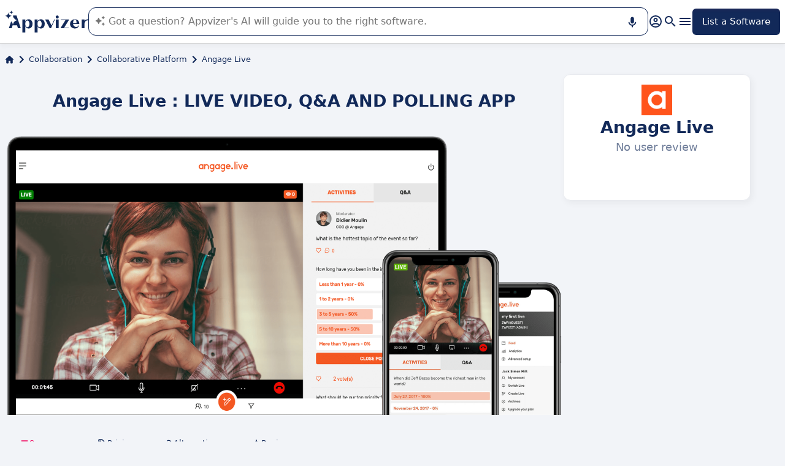

--- FILE ---
content_type: application/javascript
request_url: https://assets.appvizer.com/_scripts/hoisted.BwaBoeNm.js
body_size: 12232
content:
import"./hoisted.BY2CvMw-.js";import{e as w,i as B,f as W,m as L,T as D,D as y,I as h,C as p,H as v,a as A}from"./meta-constants.Cw4x1eWg.js";import{s as P}from"./star.DL5g9ZN0.js";import{b as q,t as T}from"./targetted-paid-clicks.usecase.instance.dS-OCdYB.js";import{s as b}from"./slider.service.AcDiEWHg.js";import{a as S}from"./arrow.BTOzgVCD.js";import{u as I}from"./update-paid-element.service.D9KWfCoY.js";import"./hoisted.D8UkZsVK.js";import"./PromotedProduct.astro_astro_type_script_index_0_lang.BVP_2iNB.js";import"./Vimeo.astro_astro_type_script_index_0_lang.B8GvUJ6u.js";class U{buildCreateReviewForm(e,r){if(!r)return;const t=document.createElement("form");t.classList.add("create-review-form");const a=document.createElement("div");a.classList.add("create-review-form-header");const o=document.createElement("textarea");o.classList.add("create-review-body"),o.required=!0,o.placeholder=e.bodyLabel;let i;e.avatarUrl?.length?(i=document.createElement("img"),i.src=e.avatarUrl):(i=document.createElement("p"),i.innerText=e.avatarFallback),i.classList.add("create-review-avatar");const n=document.createElement("div"),c=document.createElement("div");c.classList.add("create-review-input-rating");let d=0;this.buildRatingInput(5,c,C=>d=C);const l=document.createElement("input");l.placeholder=e.titleLabel,l.classList.add("create-review-title"),l.required=!0,n.classList.add("create-review-informations"),n.append(c,l),a.append(i,n);const u=document.createElement("p");u.innerText=e.loggedInLabelPrefix,u.classList.add("cim-caption");const m=document.createElement("button");m.innerText=e.submitLabel,m.classList.add("primary"),m.classList.add("create-review-submit"),t.append(a,o,u,m);const E=document.createElement("p");t.addEventListener("submit",async C=>{if(C.preventDefault(),!d||!l.value.length||!o.value.length){E.innerText=e.requiredLabel,t.insertBefore(E,u);return}c.classList.add("disabled"),l.disabled=!0,o.disabled=!0,m.disabled=!0,await e.onCreateReview(l.value,o.value,d)?(E.innerText=e.successLabel,t.insertBefore(E,u)):(c.classList.remove("disabled"),l.disabled=!1,o.disabled=!1,m.disabled=!1,E.innerText=e.errorLabel,t.insertBefore(E,u))}),r.insertBefore(t,r.firstChild)}buildReplyButton(e,r){e&&document.querySelectorAll(r).forEach(t=>{const a=t.querySelector(".review-reply"),o=t.querySelector(".review-actions-container");if(a)return;const i=t.dataset.reviewId;if(!i)return;const n=document.createElement("button");n.classList.add("basic","primary","review-reply-btn"),n.innerText=e.replyLabel,n.addEventListener("click",()=>{this.openReplyForm(e,t,n,i),n.disabled=!0}),o?.appendChild(n)})}openReplyForm(e,r,t,a){if(!e)return;const o=document.createElement("form");o.classList.add("reply-review-form");const i=document.createElement("textarea");i.classList.add("reply-review-body"),i.placeholder=e.bodyLabel,i.required=!0;const n=document.createElement("p");n.innerText=e.loggedInLabelPrefix,n.classList.add("cim-caption");const c=document.createElement("button");c.innerText=e.submitLabel,c.classList.add("primary");const d=document.createElement("button");d.innerText=e.cancelLabel,d.addEventListener("click",async()=>{o.remove(),t.disabled=!1});const l=document.createElement("p");o.addEventListener("submit",async m=>{if(m.preventDefault(),c.disabled=!0,d.disabled=!0,i.disabled=!0,!i.value.length){l.innerText=e.requiredLabel,o.insertBefore(l,n),c.disabled=!1,i.disabled=!1,d.disabled=!1;return}await e.onReplyToReview(a,i.value)?l.innerText=e.successLabel:(c.disabled=!1,i.disabled=!1,d.disabled=!1,l.innerText=e.requiredLabel),o.insertBefore(l,n)});const u=document.createElement("div");u.classList.add("reply-review-actions"),u.append(d,c),o.append(i,n,u),r.appendChild(o)}buildRatingInput(e,r,t){for(let a=0;a<e;a++){const o=e-a,i=document.createElement("div");i.classList.add("create-review-input-star"),i.classList.add("outline"),i.id=`star-${o}`,i.innerHTML=P,i.addEventListener("click",()=>{i.parentElement?.classList?.contains("disabled")||(this.updateRatingInput(o,r),t(o))}),r.append(i)}}updateRatingInput(e,r){r.querySelectorAll(".create-review-input-star").forEach(a=>{const o=a.id?.replace("star-","");o&&(Number(o)<=e?a.classList.remove("outline"):a.classList.add("outline"))})}}const _=new U;class k{constructor(e,r,t){this.authGateway=e,this.reviewsGateway=r,this.translationsGateway=t}async execute(e){const r=await this.authGateway.getAuthenticatedUser(e.domain);if(!r)return{shouldFormBeDisplayed:!1};const t=`${r.firstName} ${r.lastName}`,a=await this.translationsGateway.get(e.domain,["SOFTWARE.REVIEW_TITLE_PLACEHOLDER","SOFTWARE.REVIEW_BODY_PLACEHOLDER","SOFTWARE.LOGGED_AS","SOFTWARE.REVIEW_ERROR","SOFTWARE.REVIEW_SAVED","SOFTWARE.REVIEW_FAILED","SOFTWARE.SUBMIT_REVIEW"],{username:t},e.translationsResources);return{shouldFormBeDisplayed:!0,bodyLabel:a["SOFTWARE.REVIEW_BODY_PLACEHOLDER"],errorLabel:a["SOFTWARE.REVIEW_FAILED"],avatarUrl:r.avatarUrl,loggedInLabelPrefix:a["SOFTWARE.LOGGED_AS"],avatarFallback:t.split(" ").map(o=>o.at(0)?.toUpperCase()).join("").substring(0,2),requiredLabel:a["SOFTWARE.REVIEW_ERROR"],titleLabel:a["SOFTWARE.REVIEW_TITLE_PLACEHOLDER"],submitLabel:a["SOFTWARE.SUBMIT_REVIEW"],successLabel:a["SOFTWARE.REVIEW_SAVED"],replyAction:await this.buildReplyAction(e,r,t),onCreateReview:(o,i,n)=>this.reviewsGateway.create(e.domain,{softwareId:e.softwareId,title:o,content:i,rating:n})}}async buildReplyAction(e,r,t){if(!e.ownerId||r.id?.toString()!==e.ownerId?.toString())return;const a=await this.translationsGateway.get(e.domain,["SOFTWARE.REVIEW_BODY_PLACEHOLDER","SOFTWARE.LOGGED_AS","SOFTWARE.REPLY_ERROR","SOFTWARE.SUBMIT_REPLY","SOFTWARE.CANCEL_REVIEW","SOFTWARE.REPLY_LABEL","SOFTWARE.REPLY_SAVED"],{username:t},e.translationsResources);return{replyLabel:a["SOFTWARE.REPLY_LABEL"],successLabel:a["SOFTWARE.REPLY_SAVED"],requiredLabel:a["SOFTWARE.REPLY_ERROR"],bodyLabel:a["SOFTWARE.REVIEW_BODY_PLACEHOLDER"],cancelLabel:a["SOFTWARE.CANCEL_REVIEW"],loggedInLabelPrefix:a["SOFTWARE.LOGGED_AS"],onReplyToReview:(o,i)=>this.reviewsGateway.reply(e.domain,{softwareId:e.softwareId,reviewId:o,content:i}),submitLabel:a["SOFTWARE.SUBMIT_REPLY"]}}}class x{constructor(e,r){this.config=e,this.httpFetcherGateway=r}async create(e,r){return await this.performRequest(`${this.config.urlByDomain[e]}/api/frontoffice/reviews/create`,JSON.stringify(r))}async reply(e,r){return await this.performRequest(`${this.config.urlByDomain[e]}/api/frontoffice/reviews/reply`,JSON.stringify(r))}async performRequest(e,r){try{return(await this.httpFetcherGateway.fetch(e,{headers:new Headers({"caching-policy":"NO_CACHE","Access-Control-Allow-Origin":"*","content-type":"application/json"}),credentials:"include",body:r,method:"POST"})).status==200}catch{return!1}}}const M=new x({urlByDomain:{FR:w.getOrThrowForDomain("FR","PUBLIC_CIM_SERVER_URL"),ES:w.getOrThrowForDomain("ES","PUBLIC_CIM_SERVER_URL"),IT:w.getOrThrowForDomain("IT","PUBLIC_CIM_SERVER_URL"),DE:w.getOrThrowForDomain("DE","PUBLIC_CIM_SERVER_URL"),UK:w.getOrThrowForDomain("UK","PUBLIC_CIM_SERVER_URL"),COM:w.getOrThrowForDomain("COM","PUBLIC_CIM_SERVER_URL"),BR:w.getOrThrowForDomain("BR","PUBLIC_CIM_SERVER_URL")}},B),V=new k(W,M,q),R=document.querySelector(".create-review-button"),F=R?.dataset.softwareId,G=R?.dataset.softwareOwnerId;if(F){const s=await V.execute({domain:L.getMetaContent(document,y,{parse:!1,throwIfNotFound:!0}),translationsResources:L.getMetaContent(document,D,{parse:!0,throwIfNotFound:!0}),softwareId:F,ownerId:G});s.shouldFormBeDisplayed&&(R.removeAttribute("href"),R.addEventListener("click",async()=>{R.remove(),_.buildCreateReviewForm(s,document.querySelector(".reviews"))}),s.replyAction&&_.buildReplyButton(s.replyAction,".review"))}const N=document.querySelectorAll(".review"),g=()=>{N.forEach(s=>{const e=s.querySelector(".toggle-expand-review-label"),r=s.querySelector(".review-content"),t=s.querySelector(".toggle-expand-review");!e||!r||!t||(r.offsetHeight>=r.scrollHeight&&!t.checked?e.style.display="none":e.style.display="flex")})};window.addEventListener("resize",g);document.querySelector("#display-all-reviews")?.addEventListener("change",g);g();const H=document.querySelectorAll(".thumbnail-container"),O=s=>{const e=document.querySelector(".main-media.selected"),r=document.querySelector(`.main-media:nth-child(${s+1})`);e?.classList.remove("selected"),r?.classList.add("selected")};H.forEach((s,e)=>{s.addEventListener("click",()=>{O(e)}),s.addEventListener("mouseover",()=>{O(e)})});b.setElementSlidable(document.querySelector(".navigation"),S,{color:"#ffffff",arrowColor:"#122959",arrowSize:24,scrollBy:150});b.setElementSlidable(document.querySelector(".downloadable-resources-container"),S,{color:"#f2f4f8",arrowColor:"#122959",arrowSize:24,scrollBy:200});b.setElementSlidable(document.querySelector(".editions-list"),S,{color:"#ffffff",arrowColor:"#122959",arrowSize:24,scrollBy:250});b.setElementSlidable(document.querySelector(".articles-container"),S,{color:"#f2f4f8",arrowColor:"#122959",arrowSize:24,scrollBy:250});b.setElementSlidable(document.querySelector(".carousel-media"),S,{color:"#ffffff",arrowColor:"#122959",arrowSize:24,scrollBy:250});const f=document.querySelector(".navigation");if(f){const s=[];if(f?.querySelectorAll(".navigation-item").forEach(e=>{const r=e.getAttribute("href");if(!r)return;const t=document.querySelector(r);t&&s.push({navigationItem:e,navigationTarget:t})}),s.length){const e=t=>{s.forEach(({navigationItem:a})=>{a!==t&&a.classList.remove("selected")}),t.classList.add("selected"),t.offsetLeft<f.scrollLeft?f.scrollTo({left:t.offsetLeft-50,behavior:"smooth"}):t.offsetLeft+t.offsetWidth>f.scrollLeft+f.offsetWidth&&f.scrollTo({left:t.offsetLeft-f.offsetWidth+t.offsetWidth+50,behavior:"smooth"})},r=()=>{const t=(s.findLast(({navigationTarget:a})=>window.scrollY+window.innerHeight-500>a.offsetTop)||s.at(0))?.navigationItem;t&&!t.classList.contains("selected")&&e(t)};window.addEventListener("scroll",r),window.addEventListener("resize",r),r()}}const Y=()=>{T.register({domain:L.getMetaContent(document,y,{parse:!1,throwIfNotFound:!0}),selector:".similar-software",enableCustomLabel:!1,dataAttributes:{clickTrackId:A,hasPaidClick:v,cryptedPrice:p,isClickExternal:h},breakpoint:{minWidth:951},handlePaidClickStatus:async(s,e)=>{if(!e){const r=s.querySelector(".similar-software-name"),t=s.getAttribute("data-software-name");r&&t&&(r.innerHTML=t);return}I.updatePaidElement([s],e.url)}})},z=s=>{const e=document.querySelector(".similar-softwares"),r=document.querySelector(".resource-articles-toggle");if(e){if(!s){e.style.display="flex",e.style.position="sticky",e.style.top="8px";const t=document.querySelector(".column-2-content");if(!t)return;t.style.position="initial",Y(),r&&(r.checked=!1);return}e?.remove()}};T.register({domain:L.getMetaContent(document,y,{parse:!1,throwIfNotFound:!0}),selector:".main-software-tile",enableCustomLabel:!0,dataAttributes:{clickTrackId:A,hasPaidClick:v,cryptedPrice:p,isClickExternal:h},breakpoint:{minWidth:951},handlePaidClickStatus:async(s,e)=>{if(z(e),!e)return;const r=s.querySelector(".software-cta-container");if(!r)return;const t=document.createElement("button");t.classList.add("cta-big","accent","no-link-style","software-header-button"),t.innerHTML=e.label,r.append(t),I.updatePaidElement([t],e.url)}});T.register({domain:L.getMetaContent(document,y,{parse:!1,throwIfNotFound:!0}),selector:".editions-list",enableCustomLabel:!1,dataAttributes:{clickTrackId:A,hasPaidClick:v,cryptedPrice:p,isClickExternal:h},handlePaidClickStatus:async(s,e)=>{if(!e)return;const r=Array.from(s.querySelectorAll(".edition"));r.forEach(t=>{t.classList.add("clickable")}),I.updatePaidElement(r,e.url)}});const K=(s,e)=>{const r=e.querySelector(".mobile-software-cta-container");if(!r)return;if(!s){r.remove();return}const t=document.createElement("button");t.classList.add("cta-big","accent","no-link-style","software-header-mobile-button"),t.innerHTML=s.label,r.prepend(t);let a;const o=e.dataset.redirectSelectors;o?a=Array.from(e.querySelectorAll(o)):a=[e],a.forEach(i=>i.style.cursor="pointer"),I.updatePaidElement([...a],s.url),r.style.display="flex"};T.register({domain:L.getMetaContent(document,y,{parse:!1,throwIfNotFound:!0}),selector:".header-main-software-tile",breakpoint:{maxWidth:950},enableCustomLabel:!0,dataAttributes:{clickTrackId:A,hasPaidClick:v,cryptedPrice:p,isClickExternal:h},handlePaidClickStatus:async(s,e)=>{K(e,s)}});
